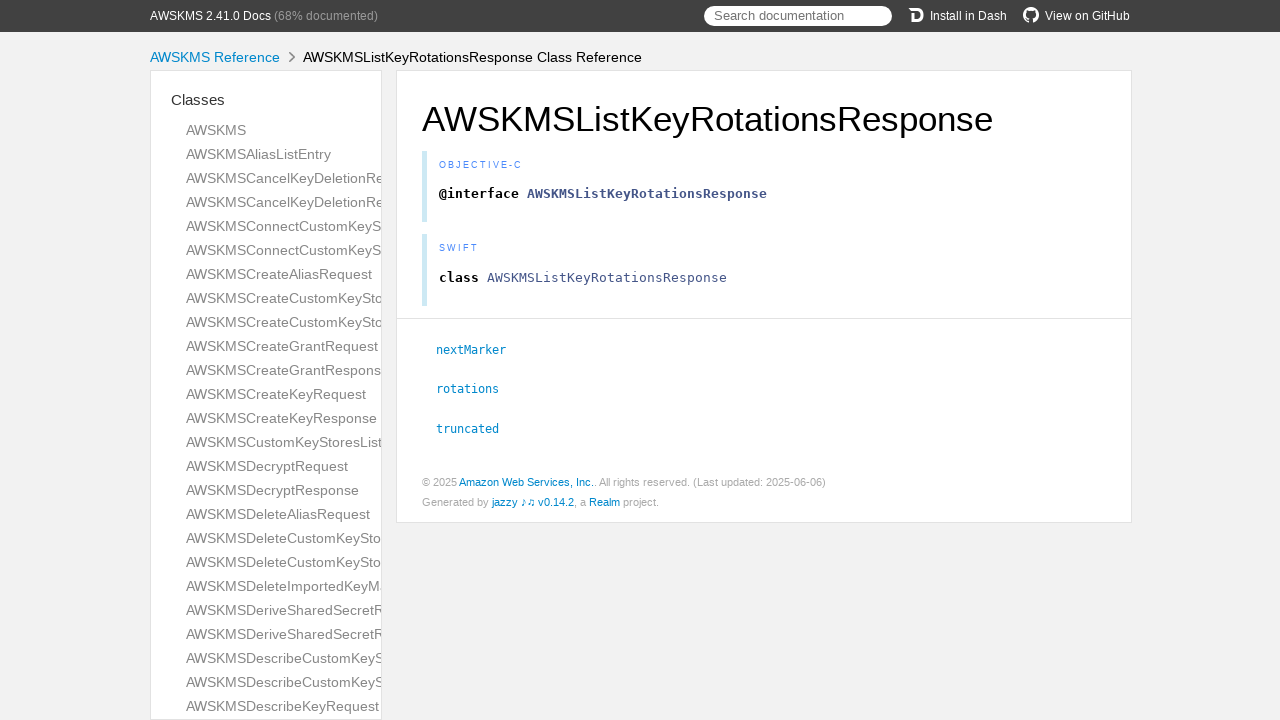

--- FILE ---
content_type: text/html; charset=utf-8
request_url: https://aws-amplify.github.io/aws-sdk-ios/docs/reference/AWSKMS/Classes/AWSKMSListKeyRotationsResponse.html
body_size: 3062
content:
<!DOCTYPE html>
<html lang="en">
  <head>
    <title>AWSKMSListKeyRotationsResponse Class Reference</title>
    <link rel="stylesheet" type="text/css" href="../css/jazzy.css" />
    <link rel="stylesheet" type="text/css" href="../css/highlight.css" />
    <meta charset='utf-8'>
    <script src="../js/jquery.min.js" defer></script>
    <script src="../js/jazzy.js" defer></script>
    
    <script src="../js/lunr.min.js" defer></script>
    <script src="../js/typeahead.jquery.js" defer></script>
    <script src="../js/jazzy.search.js" defer></script>
  </head>
  <body>
    <a name="//apple_ref/objc/Class/AWSKMSListKeyRotationsResponse" class="dashAnchor"></a>
    <a title="AWSKMSListKeyRotationsResponse Class Reference"></a>
    <header>
      <div class="content-wrapper">
        <p><a href="../index.html">AWSKMS 2.41.0 Docs</a> (68% documented)</p>
        <p class="header-right"><a href="https://github.com/aws-amplify/aws-sdk-ios"><img src="../img/gh.png" alt="GitHub"/>View on GitHub</a></p>
        <p class="header-right"><a href="dash-feed://https%3A%2F%2Faws-amplify.github.io%2Faws-sdk-ios%2Fdocs%2Freference%2Fdocsets%2FAWSKMS.xml"><img src="../img/dash.png" alt="Dash"/>Install in Dash</a></p>
        <div class="header-right">
          <form role="search" action="../search.json">
            <input type="text" placeholder="Search documentation" data-typeahead>
          </form>
        </div>
      </div>
    </header>
    <div class="content-wrapper">
      <p id="breadcrumbs">
        <a href="../index.html">AWSKMS Reference</a>
        <img id="carat" src="../img/carat.png" alt=""/>
        AWSKMSListKeyRotationsResponse Class Reference
      </p>
    </div>
    <div class="content-wrapper">
      <nav class="sidebar">
        <ul class="nav-groups">
          <li class="nav-group-name">
            <a href="../Classes.html">Classes</a>
            <ul class="nav-group-tasks">
              <li class="nav-group-task">
                <a href="../Classes/AWSKMS.html">AWSKMS</a>
              </li>
              <li class="nav-group-task">
                <a href="../Classes/AWSKMSAliasListEntry.html">AWSKMSAliasListEntry</a>
              </li>
              <li class="nav-group-task">
                <a href="../Classes/AWSKMSCancelKeyDeletionRequest.html">AWSKMSCancelKeyDeletionRequest</a>
              </li>
              <li class="nav-group-task">
                <a href="../Classes/AWSKMSCancelKeyDeletionResponse.html">AWSKMSCancelKeyDeletionResponse</a>
              </li>
              <li class="nav-group-task">
                <a href="../Classes/AWSKMSConnectCustomKeyStoreRequest.html">AWSKMSConnectCustomKeyStoreRequest</a>
              </li>
              <li class="nav-group-task">
                <a href="../Classes.html#/c:objc(cs)AWSKMSConnectCustomKeyStoreResponse">AWSKMSConnectCustomKeyStoreResponse</a>
              </li>
              <li class="nav-group-task">
                <a href="../Classes/AWSKMSCreateAliasRequest.html">AWSKMSCreateAliasRequest</a>
              </li>
              <li class="nav-group-task">
                <a href="../Classes/AWSKMSCreateCustomKeyStoreRequest.html">AWSKMSCreateCustomKeyStoreRequest</a>
              </li>
              <li class="nav-group-task">
                <a href="../Classes/AWSKMSCreateCustomKeyStoreResponse.html">AWSKMSCreateCustomKeyStoreResponse</a>
              </li>
              <li class="nav-group-task">
                <a href="../Classes/AWSKMSCreateGrantRequest.html">AWSKMSCreateGrantRequest</a>
              </li>
              <li class="nav-group-task">
                <a href="../Classes/AWSKMSCreateGrantResponse.html">AWSKMSCreateGrantResponse</a>
              </li>
              <li class="nav-group-task">
                <a href="../Classes/AWSKMSCreateKeyRequest.html">AWSKMSCreateKeyRequest</a>
              </li>
              <li class="nav-group-task">
                <a href="../Classes/AWSKMSCreateKeyResponse.html">AWSKMSCreateKeyResponse</a>
              </li>
              <li class="nav-group-task">
                <a href="../Classes/AWSKMSCustomKeyStoresListEntry.html">AWSKMSCustomKeyStoresListEntry</a>
              </li>
              <li class="nav-group-task">
                <a href="../Classes/AWSKMSDecryptRequest.html">AWSKMSDecryptRequest</a>
              </li>
              <li class="nav-group-task">
                <a href="../Classes/AWSKMSDecryptResponse.html">AWSKMSDecryptResponse</a>
              </li>
              <li class="nav-group-task">
                <a href="../Classes/AWSKMSDeleteAliasRequest.html">AWSKMSDeleteAliasRequest</a>
              </li>
              <li class="nav-group-task">
                <a href="../Classes/AWSKMSDeleteCustomKeyStoreRequest.html">AWSKMSDeleteCustomKeyStoreRequest</a>
              </li>
              <li class="nav-group-task">
                <a href="../Classes.html#/c:objc(cs)AWSKMSDeleteCustomKeyStoreResponse">AWSKMSDeleteCustomKeyStoreResponse</a>
              </li>
              <li class="nav-group-task">
                <a href="../Classes/AWSKMSDeleteImportedKeyMaterialRequest.html">AWSKMSDeleteImportedKeyMaterialRequest</a>
              </li>
              <li class="nav-group-task">
                <a href="../Classes/AWSKMSDeriveSharedSecretRequest.html">AWSKMSDeriveSharedSecretRequest</a>
              </li>
              <li class="nav-group-task">
                <a href="../Classes/AWSKMSDeriveSharedSecretResponse.html">AWSKMSDeriveSharedSecretResponse</a>
              </li>
              <li class="nav-group-task">
                <a href="../Classes/AWSKMSDescribeCustomKeyStoresRequest.html">AWSKMSDescribeCustomKeyStoresRequest</a>
              </li>
              <li class="nav-group-task">
                <a href="../Classes/AWSKMSDescribeCustomKeyStoresResponse.html">AWSKMSDescribeCustomKeyStoresResponse</a>
              </li>
              <li class="nav-group-task">
                <a href="../Classes/AWSKMSDescribeKeyRequest.html">AWSKMSDescribeKeyRequest</a>
              </li>
              <li class="nav-group-task">
                <a href="../Classes/AWSKMSDescribeKeyResponse.html">AWSKMSDescribeKeyResponse</a>
              </li>
              <li class="nav-group-task">
                <a href="../Classes/AWSKMSDisableKeyRequest.html">AWSKMSDisableKeyRequest</a>
              </li>
              <li class="nav-group-task">
                <a href="../Classes/AWSKMSDisableKeyRotationRequest.html">AWSKMSDisableKeyRotationRequest</a>
              </li>
              <li class="nav-group-task">
                <a href="../Classes/AWSKMSDisconnectCustomKeyStoreRequest.html">AWSKMSDisconnectCustomKeyStoreRequest</a>
              </li>
              <li class="nav-group-task">
                <a href="../Classes.html#/c:objc(cs)AWSKMSDisconnectCustomKeyStoreResponse">AWSKMSDisconnectCustomKeyStoreResponse</a>
              </li>
              <li class="nav-group-task">
                <a href="../Classes/AWSKMSEnableKeyRequest.html">AWSKMSEnableKeyRequest</a>
              </li>
              <li class="nav-group-task">
                <a href="../Classes/AWSKMSEnableKeyRotationRequest.html">AWSKMSEnableKeyRotationRequest</a>
              </li>
              <li class="nav-group-task">
                <a href="../Classes/AWSKMSEncryptRequest.html">AWSKMSEncryptRequest</a>
              </li>
              <li class="nav-group-task">
                <a href="../Classes/AWSKMSEncryptResponse.html">AWSKMSEncryptResponse</a>
              </li>
              <li class="nav-group-task">
                <a href="../Classes/AWSKMSGenerateDataKeyPairRequest.html">AWSKMSGenerateDataKeyPairRequest</a>
              </li>
              <li class="nav-group-task">
                <a href="../Classes/AWSKMSGenerateDataKeyPairResponse.html">AWSKMSGenerateDataKeyPairResponse</a>
              </li>
              <li class="nav-group-task">
                <a href="../Classes/AWSKMSGenerateDataKeyPairWithoutPlaintextRequest.html">AWSKMSGenerateDataKeyPairWithoutPlaintextRequest</a>
              </li>
              <li class="nav-group-task">
                <a href="../Classes/AWSKMSGenerateDataKeyPairWithoutPlaintextResponse.html">AWSKMSGenerateDataKeyPairWithoutPlaintextResponse</a>
              </li>
              <li class="nav-group-task">
                <a href="../Classes/AWSKMSGenerateDataKeyRequest.html">AWSKMSGenerateDataKeyRequest</a>
              </li>
              <li class="nav-group-task">
                <a href="../Classes/AWSKMSGenerateDataKeyResponse.html">AWSKMSGenerateDataKeyResponse</a>
              </li>
              <li class="nav-group-task">
                <a href="../Classes/AWSKMSGenerateDataKeyWithoutPlaintextRequest.html">AWSKMSGenerateDataKeyWithoutPlaintextRequest</a>
              </li>
              <li class="nav-group-task">
                <a href="../Classes/AWSKMSGenerateDataKeyWithoutPlaintextResponse.html">AWSKMSGenerateDataKeyWithoutPlaintextResponse</a>
              </li>
              <li class="nav-group-task">
                <a href="../Classes/AWSKMSGenerateMacRequest.html">AWSKMSGenerateMacRequest</a>
              </li>
              <li class="nav-group-task">
                <a href="../Classes/AWSKMSGenerateMacResponse.html">AWSKMSGenerateMacResponse</a>
              </li>
              <li class="nav-group-task">
                <a href="../Classes/AWSKMSGenerateRandomRequest.html">AWSKMSGenerateRandomRequest</a>
              </li>
              <li class="nav-group-task">
                <a href="../Classes/AWSKMSGenerateRandomResponse.html">AWSKMSGenerateRandomResponse</a>
              </li>
              <li class="nav-group-task">
                <a href="../Classes/AWSKMSGetKeyPolicyRequest.html">AWSKMSGetKeyPolicyRequest</a>
              </li>
              <li class="nav-group-task">
                <a href="../Classes/AWSKMSGetKeyPolicyResponse.html">AWSKMSGetKeyPolicyResponse</a>
              </li>
              <li class="nav-group-task">
                <a href="../Classes/AWSKMSGetKeyRotationStatusRequest.html">AWSKMSGetKeyRotationStatusRequest</a>
              </li>
              <li class="nav-group-task">
                <a href="../Classes/AWSKMSGetKeyRotationStatusResponse.html">AWSKMSGetKeyRotationStatusResponse</a>
              </li>
              <li class="nav-group-task">
                <a href="../Classes/AWSKMSGetParametersForImportRequest.html">AWSKMSGetParametersForImportRequest</a>
              </li>
              <li class="nav-group-task">
                <a href="../Classes/AWSKMSGetParametersForImportResponse.html">AWSKMSGetParametersForImportResponse</a>
              </li>
              <li class="nav-group-task">
                <a href="../Classes/AWSKMSGetPublicKeyRequest.html">AWSKMSGetPublicKeyRequest</a>
              </li>
              <li class="nav-group-task">
                <a href="../Classes/AWSKMSGetPublicKeyResponse.html">AWSKMSGetPublicKeyResponse</a>
              </li>
              <li class="nav-group-task">
                <a href="../Classes/AWSKMSGrantConstraints.html">AWSKMSGrantConstraints</a>
              </li>
              <li class="nav-group-task">
                <a href="../Classes/AWSKMSGrantListEntry.html">AWSKMSGrantListEntry</a>
              </li>
              <li class="nav-group-task">
                <a href="../Classes/AWSKMSImportKeyMaterialRequest.html">AWSKMSImportKeyMaterialRequest</a>
              </li>
              <li class="nav-group-task">
                <a href="../Classes.html#/c:objc(cs)AWSKMSImportKeyMaterialResponse">AWSKMSImportKeyMaterialResponse</a>
              </li>
              <li class="nav-group-task">
                <a href="../Classes/AWSKMSKeyListEntry.html">AWSKMSKeyListEntry</a>
              </li>
              <li class="nav-group-task">
                <a href="../Classes/AWSKMSKeyMetadata.html">AWSKMSKeyMetadata</a>
              </li>
              <li class="nav-group-task">
                <a href="../Classes/AWSKMSListAliasesRequest.html">AWSKMSListAliasesRequest</a>
              </li>
              <li class="nav-group-task">
                <a href="../Classes/AWSKMSListAliasesResponse.html">AWSKMSListAliasesResponse</a>
              </li>
              <li class="nav-group-task">
                <a href="../Classes/AWSKMSListGrantsRequest.html">AWSKMSListGrantsRequest</a>
              </li>
              <li class="nav-group-task">
                <a href="../Classes/AWSKMSListGrantsResponse.html">AWSKMSListGrantsResponse</a>
              </li>
              <li class="nav-group-task">
                <a href="../Classes/AWSKMSListKeyPoliciesRequest.html">AWSKMSListKeyPoliciesRequest</a>
              </li>
              <li class="nav-group-task">
                <a href="../Classes/AWSKMSListKeyPoliciesResponse.html">AWSKMSListKeyPoliciesResponse</a>
              </li>
              <li class="nav-group-task">
                <a href="../Classes/AWSKMSListKeyRotationsRequest.html">AWSKMSListKeyRotationsRequest</a>
              </li>
              <li class="nav-group-task">
                <a href="../Classes/AWSKMSListKeyRotationsResponse.html">AWSKMSListKeyRotationsResponse</a>
              </li>
              <li class="nav-group-task">
                <a href="../Classes/AWSKMSListKeysRequest.html">AWSKMSListKeysRequest</a>
              </li>
              <li class="nav-group-task">
                <a href="../Classes/AWSKMSListKeysResponse.html">AWSKMSListKeysResponse</a>
              </li>
              <li class="nav-group-task">
                <a href="../Classes/AWSKMSListResourceTagsRequest.html">AWSKMSListResourceTagsRequest</a>
              </li>
              <li class="nav-group-task">
                <a href="../Classes/AWSKMSListResourceTagsResponse.html">AWSKMSListResourceTagsResponse</a>
              </li>
              <li class="nav-group-task">
                <a href="../Classes/AWSKMSListRetirableGrantsRequest.html">AWSKMSListRetirableGrantsRequest</a>
              </li>
              <li class="nav-group-task">
                <a href="../Classes/AWSKMSMultiRegionConfiguration.html">AWSKMSMultiRegionConfiguration</a>
              </li>
              <li class="nav-group-task">
                <a href="../Classes/AWSKMSMultiRegionKey.html">AWSKMSMultiRegionKey</a>
              </li>
              <li class="nav-group-task">
                <a href="../Classes/AWSKMSPutKeyPolicyRequest.html">AWSKMSPutKeyPolicyRequest</a>
              </li>
              <li class="nav-group-task">
                <a href="../Classes/AWSKMSReEncryptRequest.html">AWSKMSReEncryptRequest</a>
              </li>
              <li class="nav-group-task">
                <a href="../Classes/AWSKMSReEncryptResponse.html">AWSKMSReEncryptResponse</a>
              </li>
              <li class="nav-group-task">
                <a href="../Classes/AWSKMSRecipientInfo.html">AWSKMSRecipientInfo</a>
              </li>
              <li class="nav-group-task">
                <a href="../Classes/AWSKMSReplicateKeyRequest.html">AWSKMSReplicateKeyRequest</a>
              </li>
              <li class="nav-group-task">
                <a href="../Classes/AWSKMSReplicateKeyResponse.html">AWSKMSReplicateKeyResponse</a>
              </li>
              <li class="nav-group-task">
                <a href="../Classes/AWSKMSResources.html">AWSKMSResources</a>
              </li>
              <li class="nav-group-task">
                <a href="../Classes/AWSKMSRetireGrantRequest.html">AWSKMSRetireGrantRequest</a>
              </li>
              <li class="nav-group-task">
                <a href="../Classes/AWSKMSRevokeGrantRequest.html">AWSKMSRevokeGrantRequest</a>
              </li>
              <li class="nav-group-task">
                <a href="../Classes/AWSKMSRotateKeyOnDemandRequest.html">AWSKMSRotateKeyOnDemandRequest</a>
              </li>
              <li class="nav-group-task">
                <a href="../Classes/AWSKMSRotateKeyOnDemandResponse.html">AWSKMSRotateKeyOnDemandResponse</a>
              </li>
              <li class="nav-group-task">
                <a href="../Classes/AWSKMSRotationsListEntry.html">AWSKMSRotationsListEntry</a>
              </li>
              <li class="nav-group-task">
                <a href="../Classes/AWSKMSScheduleKeyDeletionRequest.html">AWSKMSScheduleKeyDeletionRequest</a>
              </li>
              <li class="nav-group-task">
                <a href="../Classes/AWSKMSScheduleKeyDeletionResponse.html">AWSKMSScheduleKeyDeletionResponse</a>
              </li>
              <li class="nav-group-task">
                <a href="../Classes/AWSKMSSignRequest.html">AWSKMSSignRequest</a>
              </li>
              <li class="nav-group-task">
                <a href="../Classes/AWSKMSSignResponse.html">AWSKMSSignResponse</a>
              </li>
              <li class="nav-group-task">
                <a href="../Classes/AWSKMSTag.html">AWSKMSTag</a>
              </li>
              <li class="nav-group-task">
                <a href="../Classes/AWSKMSTagResourceRequest.html">AWSKMSTagResourceRequest</a>
              </li>
              <li class="nav-group-task">
                <a href="../Classes/AWSKMSUntagResourceRequest.html">AWSKMSUntagResourceRequest</a>
              </li>
              <li class="nav-group-task">
                <a href="../Classes/AWSKMSUpdateAliasRequest.html">AWSKMSUpdateAliasRequest</a>
              </li>
              <li class="nav-group-task">
                <a href="../Classes/AWSKMSUpdateCustomKeyStoreRequest.html">AWSKMSUpdateCustomKeyStoreRequest</a>
              </li>
              <li class="nav-group-task">
                <a href="../Classes.html#/c:objc(cs)AWSKMSUpdateCustomKeyStoreResponse">AWSKMSUpdateCustomKeyStoreResponse</a>
              </li>
              <li class="nav-group-task">
                <a href="../Classes/AWSKMSUpdateKeyDescriptionRequest.html">AWSKMSUpdateKeyDescriptionRequest</a>
              </li>
              <li class="nav-group-task">
                <a href="../Classes/AWSKMSUpdatePrimaryRegionRequest.html">AWSKMSUpdatePrimaryRegionRequest</a>
              </li>
              <li class="nav-group-task">
                <a href="../Classes/AWSKMSVerifyMacRequest.html">AWSKMSVerifyMacRequest</a>
              </li>
              <li class="nav-group-task">
                <a href="../Classes/AWSKMSVerifyMacResponse.html">AWSKMSVerifyMacResponse</a>
              </li>
              <li class="nav-group-task">
                <a href="../Classes/AWSKMSVerifyRequest.html">AWSKMSVerifyRequest</a>
              </li>
              <li class="nav-group-task">
                <a href="../Classes/AWSKMSVerifyResponse.html">AWSKMSVerifyResponse</a>
              </li>
              <li class="nav-group-task">
                <a href="../Classes/AWSKMSXksKeyConfigurationType.html">AWSKMSXksKeyConfigurationType</a>
              </li>
              <li class="nav-group-task">
                <a href="../Classes/AWSKMSXksProxyAuthenticationCredentialType.html">AWSKMSXksProxyAuthenticationCredentialType</a>
              </li>
              <li class="nav-group-task">
                <a href="../Classes/AWSKMSXksProxyConfigurationType.html">AWSKMSXksProxyConfigurationType</a>
              </li>
            </ul>
          </li>
          <li class="nav-group-name">
            <a href="../Constants.html">Constants</a>
            <ul class="nav-group-tasks">
              <li class="nav-group-task">
                <a href="../Constants.html#/c:@AWSKMSErrorDomain">AWSKMSErrorDomain</a>
              </li>
              <li class="nav-group-task">
                <a href="../Constants.html#/c:@AWSKMSSDKVersion">AWSKMSSDKVersion</a>
              </li>
              <li class="nav-group-task">
                <a href="../Constants.html#/c:@AWSKMSVersionNumber">AWSKMSVersionNumber</a>
              </li>
              <li class="nav-group-task">
                <a href="../Constants.html#/c:@AWSKMSVersionString">AWSKMSVersionString</a>
              </li>
            </ul>
          </li>
          <li class="nav-group-name">
            <a href="../Enums.html">Enumerations</a>
            <ul class="nav-group-tasks">
              <li class="nav-group-task">
                <a href="../Enums/AWSKMSAlgorithmSpec.html">AWSKMSAlgorithmSpec</a>
              </li>
              <li class="nav-group-task">
                <a href="../Enums/AWSKMSConnectionErrorCodeType.html">AWSKMSConnectionErrorCodeType</a>
              </li>
              <li class="nav-group-task">
                <a href="../Enums/AWSKMSConnectionStateType.html">AWSKMSConnectionStateType</a>
              </li>
              <li class="nav-group-task">
                <a href="../Enums/AWSKMSCustomKeyStoreType.html">AWSKMSCustomKeyStoreType</a>
              </li>
              <li class="nav-group-task">
                <a href="../Enums/AWSKMSCustomerMasterKeySpec.html">AWSKMSCustomerMasterKeySpec</a>
              </li>
              <li class="nav-group-task">
                <a href="../Enums/AWSKMSDataKeyPairSpec.html">AWSKMSDataKeyPairSpec</a>
              </li>
              <li class="nav-group-task">
                <a href="../Enums/AWSKMSDataKeySpec.html">AWSKMSDataKeySpec</a>
              </li>
              <li class="nav-group-task">
                <a href="../Enums/AWSKMSEncryptionAlgorithmSpec.html">AWSKMSEncryptionAlgorithmSpec</a>
              </li>
              <li class="nav-group-task">
                <a href="../Enums/AWSKMSErrorType.html">AWSKMSErrorType</a>
              </li>
              <li class="nav-group-task">
                <a href="../Enums/AWSKMSExpirationModelType.html">AWSKMSExpirationModelType</a>
              </li>
              <li class="nav-group-task">
                <a href="../Enums/AWSKMSGrantOperation.html">AWSKMSGrantOperation</a>
              </li>
              <li class="nav-group-task">
                <a href="../Enums/AWSKMSKeyAgreementAlgorithmSpec.html">AWSKMSKeyAgreementAlgorithmSpec</a>
              </li>
              <li class="nav-group-task">
                <a href="../Enums/AWSKMSKeyEncryptionMechanism.html">AWSKMSKeyEncryptionMechanism</a>
              </li>
              <li class="nav-group-task">
                <a href="../Enums/AWSKMSKeyManagerType.html">AWSKMSKeyManagerType</a>
              </li>
              <li class="nav-group-task">
                <a href="../Enums/AWSKMSKeySpec.html">AWSKMSKeySpec</a>
              </li>
              <li class="nav-group-task">
                <a href="../Enums/AWSKMSKeyState.html">AWSKMSKeyState</a>
              </li>
              <li class="nav-group-task">
                <a href="../Enums/AWSKMSKeyUsageType.html">AWSKMSKeyUsageType</a>
              </li>
              <li class="nav-group-task">
                <a href="../Enums/AWSKMSMacAlgorithmSpec.html">AWSKMSMacAlgorithmSpec</a>
              </li>
              <li class="nav-group-task">
                <a href="../Enums/AWSKMSMessageType.html">AWSKMSMessageType</a>
              </li>
              <li class="nav-group-task">
                <a href="../Enums/AWSKMSMultiRegionKeyType.html">AWSKMSMultiRegionKeyType</a>
              </li>
              <li class="nav-group-task">
                <a href="../Enums/AWSKMSOriginType.html">AWSKMSOriginType</a>
              </li>
              <li class="nav-group-task">
                <a href="../Enums/AWSKMSRotationType.html">AWSKMSRotationType</a>
              </li>
              <li class="nav-group-task">
                <a href="../Enums/AWSKMSSigningAlgorithmSpec.html">AWSKMSSigningAlgorithmSpec</a>
              </li>
              <li class="nav-group-task">
                <a href="../Enums/AWSKMSWrappingKeySpec.html">AWSKMSWrappingKeySpec</a>
              </li>
              <li class="nav-group-task">
                <a href="../Enums/AWSKMSXksProxyConnectivityType.html">AWSKMSXksProxyConnectivityType</a>
              </li>
            </ul>
          </li>
        </ul>
      </nav>
      <article class="main-content">
        <section>
          <section class="section">
            <h1>AWSKMSListKeyRotationsResponse</h1>
              <div class="declaration">
                <div class="language">
                  <p class="aside-title">Objective-C</p>
                  <pre class="highlight objective_c"><code><span class="k">@interface</span> <span class="nc">AWSKMSListKeyRotationsResponse</span></code></pre>

                </div>
                <div class="language">
                  <p class="aside-title">Swift</p>
                  <pre class="highlight swift"><code><span class="kd">class</span> <span class="kt">AWSKMSListKeyRotationsResponse</span></code></pre>

                </div>
              </div>
            
          </section>
          <section class="section task-group-section">
            <div class="task-group">
              <ul>
                <li class="item">
                  <div>
                    <code>
                    <a name="/c:objc(cs)AWSKMSListKeyRotationsResponse(py)nextMarker"></a>
                    <a name="//apple_ref/objc/Property/nextMarker" class="dashAnchor"></a>
                    <a class="token" href="#/c:objc(cs)AWSKMSListKeyRotationsResponse(py)nextMarker">nextMarker</a>
                    </code>
                  </div>
                  <div class="height-container">
                    <div class="pointer-container"></div>
                    <section class="section">
                      <div class="pointer"></div>
                      <div class="abstract">
                        <p>When <code>Truncated</code> is true, this element is present and contains the value to use for the <code>Marker</code> parameter in a subsequent request.</p>

                      </div>
                      <div class="declaration">
                        <h4>Declaration</h4>
                        <div class="language">
                          <p class="aside-title">Objective-C</p>
                          <pre class="highlight objective_c"><code><span class="k">@property</span> <span class="p">(</span><span class="n">nonatomic</span><span class="p">,</span> <span class="n">strong</span><span class="p">)</span> <span class="n">NSString</span> <span class="o">*</span><span class="n">_Nullable</span> <span class="n">nextMarker</span><span class="p">;</span></code></pre>

                        </div>
                        <div class="language">
                          <p class="aside-title">Swift</p>
                          <pre class="highlight swift"><code><span class="k">var</span> <span class="nv">nextMarker</span><span class="p">:</span> <span class="kt">String</span><span class="p">?</span> <span class="p">{</span> <span class="k">get</span> <span class="k">set</span> <span class="p">}</span></code></pre>

                        </div>
                      </div>
                    </section>
                  </div>
                </li>
                <li class="item">
                  <div>
                    <code>
                    <a name="/c:objc(cs)AWSKMSListKeyRotationsResponse(py)rotations"></a>
                    <a name="//apple_ref/objc/Property/rotations" class="dashAnchor"></a>
                    <a class="token" href="#/c:objc(cs)AWSKMSListKeyRotationsResponse(py)rotations">rotations</a>
                    </code>
                  </div>
                  <div class="height-container">
                    <div class="pointer-container"></div>
                    <section class="section">
                      <div class="pointer"></div>
                      <div class="abstract">
                        <p>A list of completed key material rotations.</p>

                      </div>
                      <div class="declaration">
                        <h4>Declaration</h4>
                        <div class="language">
                          <p class="aside-title">Objective-C</p>
                          <pre class="highlight objective_c"><code><span class="k">@property</span> <span class="p">(</span><span class="n">nonatomic</span><span class="p">,</span> <span class="n">strong</span><span class="p">)</span> <span class="n">NSArray</span><span class="o">&lt;</span><span class="n"><a href="../Classes/AWSKMSRotationsListEntry.html">AWSKMSRotationsListEntry</a></span> <span class="o">*&gt;</span> <span class="o">*</span><span class="n">_Nullable</span> <span class="n">rotations</span><span class="p">;</span></code></pre>

                        </div>
                        <div class="language">
                          <p class="aside-title">Swift</p>
                          <pre class="highlight swift"><code><span class="k">var</span> <span class="nv">rotations</span><span class="p">:</span> <span class="p">[</span><span class="kt"><a href="../Classes/AWSKMSRotationsListEntry.html">AWSKMSRotationsListEntry</a></span><span class="p">]?</span> <span class="p">{</span> <span class="k">get</span> <span class="k">set</span> <span class="p">}</span></code></pre>

                        </div>
                      </div>
                    </section>
                  </div>
                </li>
                <li class="item">
                  <div>
                    <code>
                    <a name="/c:objc(cs)AWSKMSListKeyRotationsResponse(py)truncated"></a>
                    <a name="//apple_ref/objc/Property/truncated" class="dashAnchor"></a>
                    <a class="token" href="#/c:objc(cs)AWSKMSListKeyRotationsResponse(py)truncated">truncated</a>
                    </code>
                  </div>
                  <div class="height-container">
                    <div class="pointer-container"></div>
                    <section class="section">
                      <div class="pointer"></div>
                      <div class="abstract">
                        <p>A flag that indicates whether there are more items in the list. When this value is true, the list in this response is truncated. To get more items, pass the value of the <code>NextMarker</code> element in this response to the <code>Marker</code> parameter in a subsequent request.</p>

                      </div>
                      <div class="declaration">
                        <h4>Declaration</h4>
                        <div class="language">
                          <p class="aside-title">Objective-C</p>
                          <pre class="highlight objective_c"><code><span class="k">@property</span> <span class="p">(</span><span class="n">nonatomic</span><span class="p">,</span> <span class="n">strong</span><span class="p">)</span> <span class="n">NSNumber</span> <span class="o">*</span><span class="n">_Nullable</span> <span class="n">truncated</span><span class="p">;</span></code></pre>

                        </div>
                        <div class="language">
                          <p class="aside-title">Swift</p>
                          <pre class="highlight swift"><code><span class="k">var</span> <span class="nv">truncated</span><span class="p">:</span> <span class="kt">NSNumber</span><span class="p">?</span> <span class="p">{</span> <span class="k">get</span> <span class="k">set</span> <span class="p">}</span></code></pre>

                        </div>
                      </div>
                    </section>
                  </div>
                </li>
              </ul>
            </div>
          </section>
        </section>
        <section id="footer">
          <p>&copy; 2025 <a class="link" href="https://aws-amplify.github.io" target="_blank" rel="external noopener">Amazon Web Services, Inc.</a>. All rights reserved. (Last updated: 2025-06-06)</p>
          <p>Generated by <a class="link" href="https://github.com/realm/jazzy" target="_blank" rel="external noopener">jazzy ♪♫ v0.14.2</a>, a <a class="link" href="https://realm.io" target="_blank" rel="external noopener">Realm</a> project.</p>
        </section>
      </article>
    </div>
  </body>
</html>
